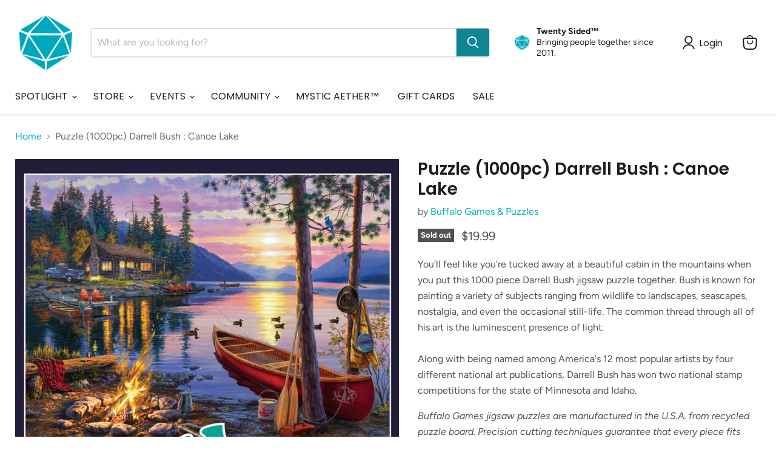

--- FILE ---
content_type: text/html; charset=utf-8
request_url: https://twentysidedstore.com/collections/all/products/puzzle-1000pc-darrell-bush-canoe-lake?view=recently-viewed
body_size: 1832
content:










  









<div
  class="productgrid--item  imagestyle--medium      productitem--emphasis  product-recently-viewed-card    show-actions--mobile"
  data-product-item
  data-product-quickshop-url="/products/puzzle-1000pc-darrell-bush-canoe-lake"
  
    data-recently-viewed-card
  
>
  <div class="productitem" data-product-item-content>
    
    
    
    

    

    

    <div class="productitem__container">
      <div class="product-recently-viewed-card-time" data-product-handle="puzzle-1000pc-darrell-bush-canoe-lake">
      <button
        class="product-recently-viewed-card-remove"
        aria-label="close"
        data-remove-recently-viewed
      >
        


                                                                        <svg class="icon-remove "    aria-hidden="true"    focusable="false"    role="presentation"    xmlns="http://www.w3.org/2000/svg" width="10" height="10" viewBox="0 0 10 10" xmlns="http://www.w3.org/2000/svg">      <path fill="currentColor" d="M6.08785659,5 L9.77469752,1.31315906 L8.68684094,0.225302476 L5,3.91214341 L1.31315906,0.225302476 L0.225302476,1.31315906 L3.91214341,5 L0.225302476,8.68684094 L1.31315906,9.77469752 L5,6.08785659 L8.68684094,9.77469752 L9.77469752,8.68684094 L6.08785659,5 Z"></path>    </svg>                                              

      </button>
    </div>

      <div class="productitem__image-container">
        <a
          class="productitem--image-link"
          href="/products/puzzle-1000pc-darrell-bush-canoe-lake"
          tabindex="-1"
          data-product-page-link
        >
          <figure
            class="productitem--image"
            data-product-item-image
            
          >
            
              
                
                

  
    <noscript data-rimg-noscript>
      <img
        
          src="//twentysidedstore.com/cdn/shop/products/11240_product_512x379.jpg?v=1578089284"
        

        alt=""
        data-rimg="noscript"
        srcset="//twentysidedstore.com/cdn/shop/products/11240_product_512x379.jpg?v=1578089284 1x, //twentysidedstore.com/cdn/shop/products/11240_product_1024x758.jpg?v=1578089284 2x, //twentysidedstore.com/cdn/shop/products/11240_product_1495x1107.jpg?v=1578089284 2.92x"
        class="productitem--image-alternate"
        
        
      >
    </noscript>
  

  <img
    
      src="//twentysidedstore.com/cdn/shop/products/11240_product_512x379.jpg?v=1578089284"
    
    alt=""

    
      data-rimg="lazy"
      data-rimg-scale="1"
      data-rimg-template="//twentysidedstore.com/cdn/shop/products/11240_product_{size}.jpg?v=1578089284"
      data-rimg-max="1500x1108"
      data-rimg-crop="false"
      
      srcset="data:image/svg+xml;utf8,<svg%20xmlns='http://www.w3.org/2000/svg'%20width='512'%20height='379'></svg>"
    

    class="productitem--image-alternate"
    
    
  >



  <div data-rimg-canvas></div>


              
              

  
    <noscript data-rimg-noscript>
      <img
        
          src="//twentysidedstore.com/cdn/shop/products/11240_package_512x512.jpg?v=1578089284"
        

        alt=""
        data-rimg="noscript"
        srcset="//twentysidedstore.com/cdn/shop/products/11240_package_512x512.jpg?v=1578089284 1x, //twentysidedstore.com/cdn/shop/products/11240_package_988x988.jpg?v=1578089284 1.93x"
        class="productitem--image-primary"
        
        
      >
    </noscript>
  

  <img
    
      src="//twentysidedstore.com/cdn/shop/products/11240_package_512x512.jpg?v=1578089284"
    
    alt=""

    
      data-rimg="lazy"
      data-rimg-scale="1"
      data-rimg-template="//twentysidedstore.com/cdn/shop/products/11240_package_{size}.jpg?v=1578089284"
      data-rimg-max="990x990"
      data-rimg-crop="false"
      
      srcset="data:image/svg+xml;utf8,<svg%20xmlns='http://www.w3.org/2000/svg'%20width='512'%20height='512'></svg>"
    

    class="productitem--image-primary"
    
    
  >



  <div data-rimg-canvas></div>


            

            


























<span class="productitem__badge productitem__badge--soldout">
    Sold out
  </span>

            <span class="visually-hidden">Puzzle (1000pc) Darrell Bush : Canoe Lake</span>
          </figure>
        </a>
      </div><div class="productitem--info">
        
          
        

        
          






























<div class="price productitem__price ">
  
    <div
      class="price__compare-at visible"
      data-price-compare-container
    >

      
        <span class="money price__original" data-price-original></span>
      
    </div>


    
      
      <div class="price__compare-at--hidden" data-compare-price-range-hidden>
        
          <span class="visually-hidden">Original price</span>
          <span class="money price__compare-at--min" data-price-compare-min>
            $19.99
          </span>
          -
          <span class="visually-hidden">Original price</span>
          <span class="money price__compare-at--max" data-price-compare-max>
            $19.99
          </span>
        
      </div>
      <div class="price__compare-at--hidden" data-compare-price-hidden>
        <span class="visually-hidden">Original price</span>
        <span class="money price__compare-at--single" data-price-compare>
          
        </span>
      </div>
    
  

  <div class="price__current price__current--emphasize " data-price-container>

    

    
      
      
      <span class="money" data-price>
        $19.99
      </span>
    
    
  </div>

  
    
    <div class="price__current--hidden" data-current-price-range-hidden>
      
        <span class="money price__current--min" data-price-min>$19.99</span>
        -
        <span class="money price__current--max" data-price-max>$19.99</span>
      
    </div>
    <div class="price__current--hidden" data-current-price-hidden>
      <span class="visually-hidden">Current price</span>
      <span class="money" data-price>
        $19.99
      </span>
    </div>
  

  
    
    
    
    

    <div
      class="
        productitem__unit-price
        hidden
      "
      data-unit-price
    >
      <span class="productitem__total-quantity" data-total-quantity></span> | <span class="productitem__unit-price--amount money" data-unit-price-amount></span> / <span class="productitem__unit-price--measure" data-unit-price-measure></span>
    </div>
  

  
</div>


        

        <h2 class="productitem--title">
          <a href="/products/puzzle-1000pc-darrell-bush-canoe-lake" data-product-page-link>
            Puzzle (1000pc) Darrell Bush : Canoe Lake
          </a>
        </h2>

        
          
            <span class="productitem--vendor">
              <a href="/collections/vendors?q=Buffalo%20Games%20%26%20Puzzles" title="Buffalo Games &amp; Puzzles">Buffalo Games & Puzzles</a>
            </span>
          
        

        

        
          
            <div class="productitem__stock-level">
              







<div class="product-stock-level-wrapper" >
  
    <span class="
  product-stock-level
  product-stock-level--none
  
">
      

      <span class="product-stock-level__text">
        
        <div class="product-stock-level__badge-text">
          
  
    
      Out of stock
    
  

        </div>
      </span>
    </span>
  
</div>

            </div>
          

          
            
          
        

        
          <div class="productitem--description">
            <p>You'll feel like you're tucked away at a beautiful cabin in the mountains when you put this 1000 piece Darrell Bush jigsaw puzzle together. Bush is...</p>

            
              <a
                href="/products/puzzle-1000pc-darrell-bush-canoe-lake"
                class="productitem--link"
                data-product-page-link
              >
                View full details
              </a>
            
          </div>
        
      </div>

      
    </div>
  </div>

  
    <script type="application/json" data-quick-buy-settings>
      {
        "cart_redirection": true,
        "money_format": "${{amount}}"
      }
    </script>
  
</div>


--- FILE ---
content_type: text/javascript; charset=utf-8
request_url: https://twentysidedstore.com/products/puzzle-1000pc-darrell-bush-canoe-lake.js
body_size: 882
content:
{"id":73443868688,"title":"Puzzle (1000pc) Darrell Bush : Canoe Lake","handle":"puzzle-1000pc-darrell-bush-canoe-lake","description":"\u003cp\u003eYou'll feel like you're tucked away at a beautiful cabin in the mountains when you put this 1000 piece Darrell Bush jigsaw puzzle together. Bush is known for painting a variety of subjects ranging from wildlife to landscapes, seascapes, nostalgia, and even the occasional still-life. The common thread through all of his art is the luminescent presence of light.\u003cbr\u003e\u003cbr\u003eAlong with being named among America's 12 most popular artists by four different national art publications, Darrell Bush has won two national stamp competitions for the state of Minnesota and Idaho.\u003c\/p\u003e\n\u003cp\u003e\u003cem\u003eBuffalo Games jigsaw puzzles are manufactured in the U.S.A. from recycled puzzle board. Precision cutting techniques guarantee that every piece fits soundly with \u003cstrong\u003ePerfect Snap\u003c\/strong\u003e. Bonus puzzle posters are included for a handy reference of what the completed puzzle should look like while you put yours together.\u003c\/em\u003e\u003c\/p\u003e\n\u003ch2\u003eDetails\u003c\/h2\u003e\n\u003cp\u003ePieces: 1000\u003cbr\u003eFinished Size: 26.75 x 19.75\u003cbr\u003eArtist: Darrell Bush\"\u003c\/p\u003e","published_at":"2018-01-10T19:32:32-05:00","created_at":"2018-01-10T19:32:32-05:00","vendor":"Buffalo Games \u0026 Puzzles","type":"PUZZLES","tags":["1000pc","Nostalgia","Puzzles"],"price":1999,"price_min":1999,"price_max":1999,"available":false,"price_varies":false,"compare_at_price":null,"compare_at_price_min":0,"compare_at_price_max":0,"compare_at_price_varies":false,"variants":[{"id":533268824080,"title":"Default Title","option1":"Default Title","option2":null,"option3":null,"sku":"6793","requires_shipping":true,"taxable":true,"featured_image":null,"available":false,"name":"Puzzle (1000pc) Darrell Bush : Canoe Lake","public_title":null,"options":["Default Title"],"price":1999,"weight":595,"compare_at_price":null,"inventory_quantity":0,"inventory_management":"shopify","inventory_policy":"deny","barcode":"079346112401","requires_selling_plan":false,"selling_plan_allocations":[]}],"images":["\/\/cdn.shopify.com\/s\/files\/1\/1633\/7907\/products\/11240_package.jpg?v=1578089284","\/\/cdn.shopify.com\/s\/files\/1\/1633\/7907\/products\/11240_product.jpg?v=1578089284"],"featured_image":"\/\/cdn.shopify.com\/s\/files\/1\/1633\/7907\/products\/11240_package.jpg?v=1578089284","options":[{"name":"Title","position":1,"values":["Default Title"]}],"url":"\/products\/puzzle-1000pc-darrell-bush-canoe-lake","media":[{"alt":null,"id":1572832510013,"position":1,"preview_image":{"aspect_ratio":1.0,"height":990,"width":990,"src":"https:\/\/cdn.shopify.com\/s\/files\/1\/1633\/7907\/products\/11240_package.jpg?v=1578089284"},"aspect_ratio":1.0,"height":990,"media_type":"image","src":"https:\/\/cdn.shopify.com\/s\/files\/1\/1633\/7907\/products\/11240_package.jpg?v=1578089284","width":990},{"alt":null,"id":1572832542781,"position":2,"preview_image":{"aspect_ratio":1.354,"height":1108,"width":1500,"src":"https:\/\/cdn.shopify.com\/s\/files\/1\/1633\/7907\/products\/11240_product.jpg?v=1578089284"},"aspect_ratio":1.354,"height":1108,"media_type":"image","src":"https:\/\/cdn.shopify.com\/s\/files\/1\/1633\/7907\/products\/11240_product.jpg?v=1578089284","width":1500}],"requires_selling_plan":false,"selling_plan_groups":[]}